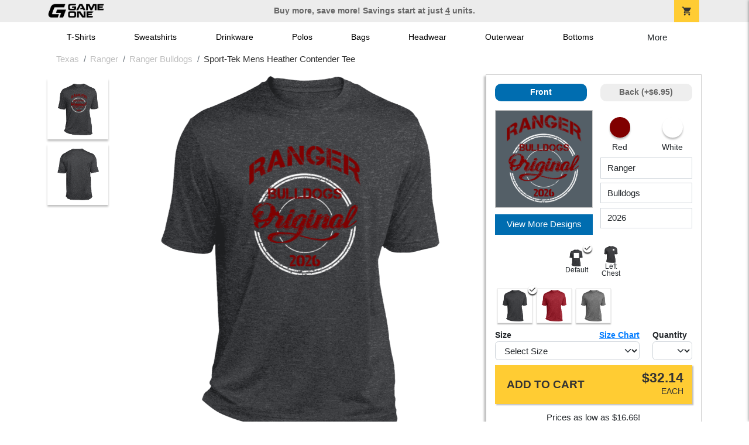

--- FILE ---
content_type: text/html; charset=utf-8
request_url: https://shop.game-one.com/texas/ranger/ranger-bulldogs/product-633?color_id=7872&top=Ranger&bottom=Bulldogs&design_id=76219
body_size: 11203
content:
<!DOCTYPE html>
<html prefix="og: http://ogp.me/ns#">

    
<head xmlns="http://www.w3.org/1999/xhtml">
	<meta charset="utf-8">
	<meta http-equiv="X-UA-Compatible" content="IE=edge">
	<meta name="viewport" content="width=device-width, initial-scale=1, maximum-scale=1, user-scalable=no" />
	<meta name="description" content="The Official Store for Game One!" />
	<meta property="og:title" content="Ranger Bulldogs Sport-Tek Mens Heather Contender Tee - Game One" />
    <meta property="og:type" content="website" />
    
	    <meta property="og:url" content="https://shop.game-one.com/texas/ranger/ranger-bulldogs/product-633" /> 
    <meta property="og:description" />
    
        <meta property="og:image" content="https://content.bespokelabs.co/DynamicImageHandler.ashx?pid=633&cid=7872&ndz=1&tt=Ranger&bt=Bulldogs&yt=2026&did=76219&cp1=800000&cp2=FFFFFF" />
        <meta property="og:image:width" content="385" />
        <meta property="og:image:height" content="385" />
    
         <meta name="msvalidate.01" content="E88417EF3813845F4913ECDD1A80DD8F" /> 
    <title>Ranger Bulldogs Sport-Tek Mens Heather Contender Tee - Game One</title>
   
         <link href="//content.bespokelabs.co/images/theme/Shared/cssv2/prod/common/toppage-bs5.css?v=01202026-3" rel="stylesheet" />
			<link rel="canonical" href="https://shop.game-one.com/texas/ranger/ranger-bulldogs/product-633" />
  <!-- favicos -->
   
    <link rel="apple-touch-icon" sizes="180x180" href="//content.bespokelabs.co/images/theme/GameOne/favicos/apple-touch-icon.png">
<link rel="icon" type="image/png" sizes="32x32" href="//content.bespokelabs.co/images/theme/GameOne/favicos/favicon-32x32.png">
<link rel="icon" type="image/png" sizes="16x16" href="//content.bespokelabs.co/images/theme/GameOne/favicos/favicon-16x16.png">
<link rel="manifest" href="//content.bespokelabs.co/images/theme/GameOne/favicos/site.webmanifest">
<link rel="mask-icon" href="//content.bespokelabs.co/images/theme/GameOne/favicos/safari-pinned-tab.svg" color="#5bbad5">
<link rel="shortcut icon" href="//content.bespokelabs.co/images/theme/GameOne/favicos/favicon.ico">
<meta name="msapplication-TileColor" content="#ffffff">
<meta name="msapplication-config" content="//content.bespokelabs.co/images/theme/GameOne/favico//browserconfig.xml">
<meta name="theme-color" content="#ffffff">

    
    <script type="text/javascript">
        if (!Bespoke) var Bespoke = { }; 
        Bespoke.Designer = {}
        Bespoke.DesignerVariables = {
  "User": {
    "SessionId": "ayqa34oc250qj0hvjorgtqfv",
    "CategoryId": "622a65b7664542ab795804d4-622a6a5b8603ae4f44ae5876-622a6c098603ae4f44ae6bf7"
  },
  "Product": {
    "Name": "Sport-Tek Mens Heather Contender Tee",
    "ProductId": 633,
    "FeaturedId": null,
    "ColorId": 7872,
    "PrintColors": [
      {
        "Id": "697c807b485996ccc385b39a",
        "Name": "Red",
        "Hex": "#800000",
        "InStock": false,
        "Locked": false
      },
      {
        "Id": "61cc8e202c63a0f58fd58f34",
        "Name": "White",
        "Hex": "#FFFFFF",
        "InStock": false,
        "Locked": false
      },
      {
        "Id": "61cc8e202c63a0f58fd58f3e",
        "Name": "Pink",
        "Hex": "#FFC0CB",
        "InStock": false,
        "Locked": false
      },
      {
        "Id": "61cc8e212c63a0f58fd58f53",
        "Name": "Light Gray",
        "Hex": "#D0D3D4",
        "InStock": false,
        "Locked": false
      },
      {
        "Id": "696f23f88c8db32c215deb45",
        "Name": "Dark Pink",
        "Hex": "#ED71AB",
        "InStock": false,
        "Locked": false
      },
      {
        "Id": "61cc8e212c63a0f58fd58f55",
        "Name": "Tan",
        "Hex": "#C8AE86",
        "InStock": false,
        "Locked": false
      },
      {
        "Id": "61cc8e212c63a0f58fd58f4f",
        "Name": "Columbia Blue",
        "Hex": "#6699CC",
        "InStock": false,
        "Locked": false
      },
      {
        "Id": "61cc8e212c63a0f58fd58f58",
        "Name": "Yellow",
        "Hex": "#FBE122",
        "InStock": false,
        "Locked": false
      },
      {
        "Id": "61cc8e202c63a0f58fd58f38",
        "Name": "Athletic Gold",
        "Hex": "#FFB81C",
        "InStock": false,
        "Locked": false
      },
      {
        "Id": "61cc8e212c63a0f58fd58f48",
        "Name": "Orange",
        "Hex": "#FF8200",
        "InStock": false,
        "Locked": false
      },
      {
        "Id": "696f23f88c8db32c215deb49",
        "Name": "Safety Orange",
        "Hex": "#FE5000",
        "InStock": false,
        "Locked": false
      },
      {
        "Id": "61cc8e212c63a0f58fd58f56",
        "Name": "Teal",
        "Hex": "#05EBC9",
        "InStock": false,
        "Locked": false
      },
      {
        "Id": "61cc8e212c63a0f58fd58f57",
        "Name": "Turquoise",
        "Hex": "#09DDE8",
        "InStock": false,
        "Locked": false
      },
      {
        "Id": "696f23f88c8db32c215deb48",
        "Name": "Safety Green",
        "Hex": "#C6D219",
        "InStock": false,
        "Locked": false
      },
      {
        "Id": "61cc8e202c63a0f58fd58f42",
        "Name": "Dark Gray",
        "Hex": "#545F67",
        "InStock": false,
        "Locked": false
      },
      {
        "Id": "61cc8e202c63a0f58fd58f30",
        "Name": "Red",
        "Hex": "#A80A2A",
        "InStock": false,
        "Locked": false
      },
      {
        "Id": "61cc8e202c63a0f58fd58f40",
        "Name": "Purple",
        "Hex": "#5A2E77",
        "InStock": false,
        "Locked": false
      },
      {
        "Id": "696f23f88c8db32c215deb47",
        "Name": "Olive",
        "Hex": "#51534A",
        "InStock": false,
        "Locked": false
      },
      {
        "Id": "61cc8e202c63a0f58fd58f3a",
        "Name": "Royal",
        "Hex": "#003594",
        "InStock": false,
        "Locked": false
      },
      {
        "Id": "61cc8e212c63a0f58fd58f4d",
        "Name": "Burnt Orange",
        "Hex": "#723E26",
        "InStock": false,
        "Locked": false
      },
      {
        "Id": "61cc8e212c63a0f58fd58f4a",
        "Name": "Cardinal Red",
        "Hex": "#6C1E29",
        "InStock": false,
        "Locked": false
      },
      {
        "Id": "61cc8e212c63a0f58fd58f44",
        "Name": "Old Gold",
        "Hex": "#876100",
        "InStock": false,
        "Locked": false
      },
      {
        "Id": "61cc8e212c63a0f58fd58f4c",
        "Name": "Brown",
        "Hex": "#4E3629",
        "InStock": false,
        "Locked": false
      },
      {
        "Id": "61cc8e212c63a0f58fd58f51",
        "Name": "Kelly",
        "Hex": "#007A33",
        "InStock": false,
        "Locked": false
      },
      {
        "Id": "61cc8e212c63a0f58fd58f46",
        "Name": "Maroon",
        "Hex": "#3D1C23",
        "InStock": false,
        "Locked": false
      },
      {
        "Id": "61cc8e202c63a0f58fd58f3c",
        "Name": "Forest",
        "Hex": "#0D4C2E",
        "InStock": false,
        "Locked": false
      },
      {
        "Id": "61cc8e202c63a0f58fd58f32",
        "Name": "Navy",
        "Hex": "#091A30",
        "InStock": false,
        "Locked": false
      },
      {
        "Id": "61cc8e202c63a0f58fd58f36",
        "Name": "Black",
        "Hex": "#000000",
        "InStock": false,
        "Locked": false
      }
    ],
    "Sizes": [
      {
        "Sku": 37061,
        "Name": "Small",
        "Abbrev": "S",
        "Price": 32.14
      },
      {
        "Sku": 37062,
        "Name": "Medium",
        "Abbrev": "M",
        "Price": 32.14
      },
      {
        "Sku": 37063,
        "Name": "Large",
        "Abbrev": "L",
        "Price": 32.14
      },
      {
        "Sku": 37064,
        "Name": "X-Large",
        "Abbrev": "XL",
        "Price": 32.14
      },
      {
        "Sku": 37065,
        "Name": "2XL",
        "Abbrev": "2XL",
        "Price": 34.14
      },
      {
        "Sku": 37066,
        "Name": "3XL",
        "Abbrev": "3XL",
        "Price": 35.14
      },
      {
        "Sku": 37067,
        "Name": "4XL",
        "Abbrev": "4XL",
        "Price": 36.14
      }
    ],
    "Colors": [
      {
        "Id": "5784",
        "Name": "Scarlet Heather",
        "Hex": "#A80A2A",
        "Image": "//content.bespokelabs.co/images/colorselection/scarlet heather.jpg",
        "InStock": true,
        "Locked": false,
        "Images": [
          {
            "LocationId": 1,
            "Type": "dynamic",
            "Url": "{di}?width={w}&height={h}&did={did}&logo={logo}&pid=633&cid=5784&view=1&ndz=1"
          },
          {
            "LocationId": 2,
            "Type": "dynamic",
            "Url": "{di}?width={w}&height={h}&did={did}&logo={logo}&pid=633&cid=5784&view=2&ndz=1"
          }
        ]
      },
      {
        "Id": "5788",
        "Name": "Vintage Heather",
        "Hex": "#545F67",
        "Image": "//content.bespokelabs.co/images/colorselection/vintage heather.jpg",
        "InStock": true,
        "Locked": false,
        "Images": [
          {
            "LocationId": 1,
            "Type": "dynamic",
            "Url": "{di}?width={w}&height={h}&did={did}&logo={logo}&pid=633&cid=5788&view=1&ndz=1"
          },
          {
            "LocationId": 2,
            "Type": "dynamic",
            "Url": "{di}?width={w}&height={h}&did={did}&logo={logo}&pid=633&cid=5788&view=2&ndz=1"
          }
        ]
      },
      {
        "Id": "7872",
        "Name": "Graphite Heather",
        "Hex": "#545F67",
        "Image": "//content.bespokelabs.co/images/colorselection/graphiteheather.jpg",
        "InStock": true,
        "Locked": false,
        "Images": [
          {
            "LocationId": 1,
            "Type": "dynamic",
            "Url": "{di}?width={w}&height={h}&did={did}&logo={logo}&pid=633&cid=7872&view=1&ndz=1"
          },
          {
            "LocationId": 2,
            "Type": "dynamic",
            "Url": "{di}?width={w}&height={h}&did={did}&logo={logo}&pid=633&cid=7872&view=2&ndz=1"
          }
        ]
      }
    ],
    "PrintLocations": [
      {
        "Id": 1,
        "Name": "Front",
        "Image": "//content.bespokelabs.co/DynamicImageHandler.ashx?view=1&pid=633&cid={productColor}&did={designId}&tt={tt}&bt={bt}&highres=1&ndz=1&cp1={designColor1}&cp2={designColor2}&yt={year}&pset={preset}&tn={name}&tm={number}",
        "DesignColor1": {
          "Id": "697c807b485996ccc385b39a",
          "Name": "Red",
          "Hex": "#800000",
          "InStock": false,
          "Locked": false
        },
        "DesignColor2": {
          "Id": "61cc8e202c63a0f58fd58f34",
          "Name": "White",
          "Hex": "#FFFFFF",
          "InStock": false,
          "Locked": false
        },
        "Presets": [
          {
            "Id": 4,
            "Name": "Default"
          },
          {
            "Id": 1,
            "Name": "Left Chest"
          }
        ]
      },
      {
        "Id": 2,
        "Name": "Back",
        "Image": "//content.bespokelabs.co/DynamicImageHandler.ashx?view=2&pid=633&cid={productColor}&did={designId}&tt={tt}&bt={bt}&highres=1&ndz=1&cp1={designColor1}&cp2={designColor2}&yt={year}&pset={preset}&tn={name}&tm={number}",
        "DesignColor1": {
          "Id": "697c807b485996ccc385b39a",
          "Name": "Red",
          "Hex": "#800000",
          "InStock": false,
          "Locked": false
        },
        "DesignColor2": {
          "Id": "61cc8e202c63a0f58fd58f34",
          "Name": "White",
          "Hex": "#FFFFFF",
          "InStock": false,
          "Locked": false
        },
        "Presets": [
          {
            "Id": 9,
            "Name": "Default"
          },
          {
            "Id": 25,
            "Name": "Yoke"
          }
        ]
      }
    ],
    "Filters": [
      "category/t-shirts",
      "brand/sport-tek",
      "style/performance",
      "sleeve-length/short-sleeve",
      "material/polyester",
      "gender-age/men",
      "location/front",
      "location/back"
    ],
    "QuantityDiscounts": [
      {
        "Low": 1,
        "High": 3,
        "Discount": 0.0,
        "PricePer": 32.14
      },
      {
        "Low": 4,
        "High": 9,
        "Discount": 0.2676,
        "PricePer": 24.66
      },
      {
        "Low": 10,
        "High": 23,
        "Discount": 0.3187,
        "PricePer": 23.23
      },
      {
        "Low": 24,
        "High": 47,
        "Discount": 0.4005,
        "PricePer": 20.95
      },
      {
        "Low": 48,
        "High": 71,
        "Discount": 0.5027,
        "PricePer": 18.09
      },
      {
        "Low": 72,
        "High": 143,
        "Discount": 0.5282,
        "PricePer": 17.38
      },
      {
        "Low": 144,
        "High": 2147483647,
        "Discount": 0.5538,
        "PricePer": 16.66
      }
    ],
    "Pricing": {
      "Base": 32.14,
      "Addon": 6.95
    },
    "SizeChart": "//content.bespokelabs.co/images/sizecharts/trimmed/ST360.png"
  },
  "Design": {
    "Id": 76219,
    "Name": null,
    "Logo": null,
    "Colors": 2,
    "Filters": [
      "location/front",
      "decoration/digital"
    ],
    "TextElements": [
      {
        "Description": "Top Text",
        "Field": "Top",
        "MaxCharacters": 0,
        "Editable": true
      },
      {
        "Description": "Bottom Text",
        "Field": "Bottom",
        "MaxCharacters": 0,
        "Editable": true
      },
      {
        "Description": "Year Combo",
        "Field": "Year4digit",
        "MaxCharacters": 0,
        "Editable": true
      }
    ]
  },
  "BackDesign": {
    "Id": 0,
    "Name": null,
    "Logo": null,
    "Colors": 0,
    "Filters": [],
    "TextElements": []
  },
  "ShopId": null,
  "Text": [
    {
      "Key": "Top",
      "Value": "Ranger"
    },
    {
      "Key": "Bottom",
      "Value": "Bulldogs"
    },
    {
      "Key": "Abbr",
      "Value": " "
    }
  ],
  "Collections": {
    "front": [
      {
        "label": "Best Selling",
        "url": "/api/designs?Categories=622a65b7664542ab795804d4,622a6a5b8603ae4f44ae5876,622a6c098603ae4f44ae6bf7&Filters=location/front",
        "active": false
      },
      {
        "label": "Templates",
        "url": "/api/designs?Categories=622a65b7664542ab795804d4,622a6a5b8603ae4f44ae5876,622a6c098603ae4f44ae6bf7&Designs=designs/generic&Filters=location/front",
        "active": false
      },
      {
        "label": "Band",
        "url": "/api/designs?Categories=622a65b7664542ab795804d4,622a6a5b8603ae4f44ae5876,622a6c098603ae4f44ae6bf7&Designs=activity/band&Filters=location/front",
        "active": false
      },
      {
        "label": "Baseball",
        "url": "/api/designs?Categories=622a65b7664542ab795804d4,622a6a5b8603ae4f44ae5876,622a6c098603ae4f44ae6bf7&Designs=activity/baseball&Filters=location/front",
        "active": false
      },
      {
        "label": "Basketball",
        "url": "/api/designs?Categories=622a65b7664542ab795804d4,622a6a5b8603ae4f44ae5876,622a6c098603ae4f44ae6bf7&Designs=activity/basketball&Filters=location/front",
        "active": false
      },
      {
        "label": "Cheerleading",
        "url": "/api/designs?Categories=622a65b7664542ab795804d4,622a6a5b8603ae4f44ae5876,622a6c098603ae4f44ae6bf7&Designs=activity/cheerleading&Filters=location/front",
        "active": false
      },
      {
        "label": "Cross Country",
        "url": "/api/designs?Categories=622a65b7664542ab795804d4,622a6a5b8603ae4f44ae5876,622a6c098603ae4f44ae6bf7&Designs=activity/cross-country&Filters=location/front",
        "active": false
      },
      {
        "label": "Football",
        "url": "/api/designs?Categories=622a65b7664542ab795804d4,622a6a5b8603ae4f44ae5876,622a6c098603ae4f44ae6bf7&Designs=activity/football&Filters=location/front",
        "active": false
      },
      {
        "label": "Golf",
        "url": "/api/designs?Categories=622a65b7664542ab795804d4,622a6a5b8603ae4f44ae5876,622a6c098603ae4f44ae6bf7&Designs=activity/golf&Filters=location/front",
        "active": false
      },
      {
        "label": "Lacrosse",
        "url": "/api/designs?Categories=622a65b7664542ab795804d4,622a6a5b8603ae4f44ae5876,622a6c098603ae4f44ae6bf7&Designs=activity/lacrosse&Filters=location/front",
        "active": false
      },
      {
        "label": "Soccer",
        "url": "/api/designs?Categories=622a65b7664542ab795804d4,622a6a5b8603ae4f44ae5876,622a6c098603ae4f44ae6bf7&Designs=activity/soccer&Filters=location/front",
        "active": false
      },
      {
        "label": "Softball",
        "url": "/api/designs?Categories=622a65b7664542ab795804d4,622a6a5b8603ae4f44ae5876,622a6c098603ae4f44ae6bf7&Designs=activity/softball&Filters=location/front",
        "active": false
      },
      {
        "label": "Swimming",
        "url": "/api/designs?Categories=622a65b7664542ab795804d4,622a6a5b8603ae4f44ae5876,622a6c098603ae4f44ae6bf7&Designs=activity/swimming&Filters=location/front",
        "active": false
      },
      {
        "label": "Tennis",
        "url": "/api/designs?Categories=622a65b7664542ab795804d4,622a6a5b8603ae4f44ae5876,622a6c098603ae4f44ae6bf7&Designs=activity/tennis&Filters=location/front",
        "active": false
      },
      {
        "label": "Track & Field",
        "url": "/api/designs?Categories=622a65b7664542ab795804d4,622a6a5b8603ae4f44ae5876,622a6c098603ae4f44ae6bf7&Designs=activity/track--field&Filters=location/front",
        "active": false
      },
      {
        "label": "Volleyball",
        "url": "/api/designs?Categories=622a65b7664542ab795804d4,622a6a5b8603ae4f44ae5876,622a6c098603ae4f44ae6bf7&Designs=activity/volleyball&Filters=location/front",
        "active": false
      },
      {
        "label": "Wrestling",
        "url": "/api/designs?Categories=622a65b7664542ab795804d4,622a6a5b8603ae4f44ae5876,622a6c098603ae4f44ae6bf7&Designs=activity/wrestling&Filters=location/front",
        "active": false
      }
    ],
    "back": [
      {
        "label": "",
        "url": "/api/designs?Categories=622a65b7664542ab795804d4,622a6a5b8603ae4f44ae5876,622a6c098603ae4f44ae6bf7&Filters=location/back",
        "active": false
      }
    ]
  },
  "Configuration": {
    "FrontDesign": true,
    "BackDesign": true,
    "ProductColor": true,
    "SizeAndQuantity": true,
    "Size": true,
    "AllowUploads": false,
    "CategoryType": "none",
    "DesignGallery": true,
    "DisplayBulk": true
  }
}
    </script>
    <script async src="https://www.googleoptimize.com/optimize.js?id=GTM-N59QVM8"></script>



        <style type="text/css">
            .btn-secondaction, .btn-secondaction:hover, .search-btn, .search-btn:hover, .btn-search, .btn-search:hover,
            :not(.btn-check)+.btn:hover, #thank-you :not(.btn-check)+.spirit-button:hover, .btn:first-child:hover, #thank-you .spirit-button:first-child:hover 
            { 
                background-color: #006DB0;
                color: white;
            }
            .btn-secondaction-outline, .btn-secondaction-outline:hover { 
                border-color: #006DB0;
                color: #006DB0;
            }
            a.secondary-link, .footer.dark-bg a.secondary-link { 
                color: #006DB0; 
            }
            .widget-header 
            {
                border-color: #006DB0;
            }
            #btdzn .btdzn-design-picker ul li.active { 
                outline: 2px solid #006DB0 !important;
            }
        </style>
    <!-- Global Site Tag (gtag.js) - Google Analytics -->
<script async src="https://www.googletagmanager.com/gtag/js?id=G-XHT7LQSNQK"></script>
<script>
    var gtagOptsObj = {
          cookie_flags: 'max-age=7200;secure;samesite=none;'
    };  // deache 5-16-2019 2331
  window.dataLayer = window.dataLayer || [];
  function gtag(){dataLayer.push(arguments);}
  gtag('js', new Date());

  gtag('config', 'G-XHT7LQSNQK', gtagOptsObj);
</script>
         <link href="https://fonts.googleapis.com/css2??family=Open+Sans:ital,wght@0,400;1,400;1,800&amp;family=Saira+Condensed:wght@900&amp;family=Material+Icons&display=swap" rel="stylesheet">
               <script src="//content.bespokelabs.co/images/theme/Shared/js/prod/bs-index-prod.js?v=01072026" type="module"></script>  
</head>


<body class="GameOne RenderProduct">
    
	<div class="top-row">
	    <div class="container">
			<div class="row mx-0 justify-content-between align-items-center text-center">
        <div class="col text-left">
            <a href="/">
                        <img class="top-row-logo" src='//content.bespokelabs.co/images/theme/GameOne/images/gameone-logo-2025.png' />
            </a>
        </div>
		 <div class="col text-center d-md-block d-none fw-bold">
          Buy more, save more! Savings start at just <u>4</u> units.
        </div>
				<div class="col text-right">
          <a href="javascript:slideoverToggle('cart', 'Loading your cart')" class="topbar-cart">
            <i class="material-icons">shopping_cart</i>
             <div class="cart-item-count d-none" id="cart-item-count">
                <div>
                </div>
            </div>
          </a>
          <a href="#" id="mobile-navbar-toggler" type="button" data-bs-toggle="collapse" data-bs-target="#navbarSupportedContent" aria-controls="navbarSupportedContent" aria-expanded="false" aria-label="Toggle navigation" class="topbar-hamburger d-md-none navbar-toggler">
            <i class="material-icons">menu</i>
          </a>
				</div>
				
		</div>
		</div>
	</div>
	
    
	<div id="body-content">
	         <slideover so-name="cart" load-url="/cart" v-bind:right="true" v-bind:left="false" ></slideover>
	         <password-modal 
                v-bind:show="false" 
                header-text="This Shop Requires A Password" 
                inner-text="Enter Shop Code" 
                submit-text="Submit"
	         ></password-modal>
<privacy-modal></privacy-modal>

	    <div class="container" id="navbarSupportedContent">
<nav class="navbar navbar-expand-md link-bar" id="layout-nav">

    <div class="container justify-content-center">
        <div class="collapse navbar-collapse">
            <div class="desktop-nav-wrapper">
                <ul class="navbar-nav big-nav" id="layout-main-nav">
                  
                    <li class="d-sm-none navbar-search white">
                        <autocomplete></autocomplete>
                    </li>
                                    <li class="nav-item main-nav-link">
                        <a href="/texas/ranger/ranger-bulldogs/t-shirts">T-Shirts</a>
                    </li>
                    <li class="nav-item main-nav-link">
                        <a href="/texas/ranger/ranger-bulldogs/sweatshirts">Sweatshirts</a>
                    </li>
                    <li class="nav-item main-nav-link">
                        <a href="/texas/ranger/ranger-bulldogs/drinkware">Drinkware</a>
                    </li>
                    <li class="nav-item main-nav-link">
                        <a href="/texas/ranger/ranger-bulldogs/polos">Polos</a>
                    </li>
                    <li class="nav-item main-nav-link">
                        <a href="/texas/ranger/ranger-bulldogs/bags">Bags</a>
                    </li>
                    <li class="nav-item main-nav-link">
                        <a href="/texas/ranger/ranger-bulldogs/hats">Headwear</a>
                    </li>
                    <li class="nav-item main-nav-link">
                        <a href="/texas/ranger/ranger-bulldogs/outerwear">Outerwear</a>
                    </li>
                    <li class="nav-item main-nav-link">
                        <a href="/texas/ranger/ranger-bulldogs/bottoms">Bottoms</a>
                    </li>
                    <li class="nav-item main-nav-link">
                        <a href="/texas/ranger/ranger-bulldogs/button-downs">Button Downs</a>
                    </li>
                    <li class="nav-item main-nav-link">
                        <a href="/texas/ranger/ranger-bulldogs/home-office">Home & Office</a>
                    </li>
                    <li class="nav-item white spacer d-md-none"></li>

                    <li class="d-none nav-item">
                        <a href="/cart" class="nav-link btn action-btn">
                            <i class="material-icons">shopping_cart</i>
                            Your Cart
                            ($0.00)
                        </a>
                    </li>
                    <li class="nav-item dark d-md-none">
                        <a class="nav-link" href="/track-order">Track Order</a>
                    </li>
                    <li class="nav-item dark  d-md-none">
                        <a class="nav-link" href="/shipping">Shipping</a>
                    </li>
                    <li class="nav-item dark  d-md-none">
                        <a class="nav-link" href="/faq">FAQs</a>
                    </li>
                    <li class="nav-item dark  d-md-none">
                        <a class="nav-link" href="/contact">Contact Us</a>
                    </li>
                </ul>
                <div id="layout-nav-more" v-on:click="" class="d-none big-nav-more dropdown">
                    More
                    <div id="layout-more-dropdown-menu" class="dropdown-menu" aria-labelledby="dropdownMenuButton">
                    </div>
                </div>
            </div>
        </div>
    </div>
</nav>
</div>

	<div class="body-container  ">
	
                <div class="widget-container body-widget-container">
                    
<!-- WIDGET ROW -->
<div class='row'>
    <div class="col">
         <ol class="breadcrumb store-breadcrumbs" vocab="https://schema.org/" typeof="BreadcrumbList">

            <li class="breadcrumb-item" property="itemListElement" typeof="ListItem">
                        <a href="/texas" property="item" typeof="WebPage">
                           <span property="name">Texas</span>
                    </a>
                            <meta property="position"  content="1" >
             
            </li>
            <li class="breadcrumb-item" property="itemListElement" typeof="ListItem">
                        <a href="/texas/ranger" property="item" typeof="WebPage">
                           <span property="name">Ranger</span>
                    </a>
                            <meta property="position"  content="2" >
             
            </li>
            <li class="breadcrumb-item" property="itemListElement" typeof="ListItem">
                        <a href="/texas/ranger/ranger-bulldogs" property="item" typeof="WebPage">
                           <span property="name">Ranger Bulldogs</span>
                    </a>
                            <meta property="position"  content="3" >
             
            </li>
            <li class="breadcrumb-item" property="itemListElement" typeof="ListItem">
                        <a href="/texas/ranger/ranger-bulldogs/product-633" property="item" typeof="WebPage" style="pointer-events: none">
                           <span property="name">Sport-Tek Mens Heather Contender Tee</span>
                        </a>
                            <meta property="position"  content="4" >
             
            </li>
        </ol>
    </div>
</div>



                </div>
            

<div class="row align-items-center">
        <div class="col-12 designer-mobile-breadcrumb">
        <a href="https://shop.game-one.com/texas/ranger/ranger-bulldogs" class="back-link">
            <i class="material-icons">arrow_back</i>
         Ranger Bulldogs
         </a>
    </div>
</div>
<designer v-bind:design-gallery="true" text-in-thumbnails="true" design-picker-enabled="true" design-picker-upload="true">
    
      <div class="row">
    <div class="col-12"> <div class="row desktop-dzn-row d-none d-md-flex" style="margin-top: 1rem;">
    <div class="col-12 col-md-6 col-xl-8">
      <div class="desktop-main-image loading row">
        <div class="desktop-gallery col-2 d-none d-md-block text-center"></div>
        <div id="dzn-vue-desktop-image" class="col" style="position: relative;">     
          <img src="//content.bespokelabs.co/DynamicImageHandler.ashx?pid=633&amp;cid=7872&amp;ndz=1&amp;tt=Ranger&amp;bt=Bulldogs&amp;yt=2026&amp;did=76219&amp;cp1=800000&amp;cp2=FFFFFF" class="w-100" />
          <!--v-if--><!--v-if--></div>


      </div>
    </div>
    <div class="col-12 col-md-6 col-xl-4" id="dzn-vue-desktop-rightpanel" style="padding-left: 0px;"><!--v-if--><div class="desktop-designer-panel dpm-overlaid dpm-nopanel">
        <div class="designer-placeholder-loading">
          <div>Loading... <i class="material-icons">hourglass_top</i></div>
        </div>
    </div>
    </div>
  </div>
  <div class="d-block d-md-none">
  <img src="//content.bespokelabs.co/DynamicImageHandler.ashx?pid=633&amp;cid=7872&amp;ndz=1&amp;tt=Ranger&amp;bt=Bulldogs&amp;yt=2026&amp;did=76219&amp;cp1=800000&amp;cp2=FFFFFF" class="w-100" style="position: relative; top: -1rem;" />
  <div class="row">
    <div class="col-12">
      <div class="designer-placeholder-loading mobile">
        <div>Loading... <i class="material-icons">hourglass_top</i></div>
      </div>
    </div>
  </div>
</div>
  </div>
</div>

</designer>

<div id="product-details-wrapper">
<div class="row align-items-center" id="product-details-header">
    <div class="col-12 product-title">
            <div class="">Ranger Bulldogs</div>
       <h1>Sport-Tek Mens Heather Contender Tee - ST360</h1>
    </div>
</div>
<div  id="product-details-body">
    <div class="row" id="product-description">
        <div class="col-12 col-md-8 product-description-collapser closed">
            <div class="collapsible-clicker">Product Details<i class="material-icons">keyboard_arrow_right</i></div>
            <p>This lightweight performance tee delivers breathable comfort with a modern heathered finish. Its snag-resistant fabric and moisture-wicking power make it a go-to for workouts, events, or everyday wear.</p>
            <ul>
                    <li>3.8-ounce, 100% polyester jersey for lightweight performance</li>
                                    <li>Moisture-wicking fabric keeps you cool and dry</li>
                                    <li>Snag-resistant finish maintains a clean, polished look</li>
                                    <li>Set-in sleeves for a comfortable, athletic fit</li>
                                    <li>Removable tag for added comfort</li>
            </ul>
            <br/><br/><b>Production</b>
            <ul>
                <li>1-3 Business days for 11 or fewer units</li>
                <li>Up to 5 business days for 12 or more units</li>
                <li>Shipping is in addition to production time</li>
            </ul>
            
        </div>
         <div class="col-12 col-md-4 product-description-collapser open" id="bulk-savings-anchor">
            <div class="collapsible-clicker">Bulk Savings<i class="material-icons">keyboard_arrow_right</i></div>
            <p>Get automatic bulk saving discounts based on the total number of items in your cart - no matter the mix of products or designs</p>
            <table id="bulk-savings-details" class="table table-striped text-center border" style="margin-bottom: 0.25rem">
                <thead><tr><th>Quantity</th><th>Unit Price*</th></tr></thead>
                <tbody>
                        <tr>
                            <td>
                                1  - 3
                            </td>
                            <td>
                                $32.14
                            </td>
                        </tr>
                        <tr>
                            <td>
                                4  - 9
                            </td>
                            <td>
                                $24.66
                            </td>
                        </tr>
                        <tr>
                            <td>
                                10  - 23
                            </td>
                            <td>
                                $23.23
                            </td>
                        </tr>
                        <tr>
                            <td>
                                24  - 47
                            </td>
                            <td>
                                $20.95
                            </td>
                        </tr>
                        <tr>
                            <td>
                                48  - 71
                            </td>
                            <td>
                                $18.09
                            </td>
                        </tr>
                        <tr>
                            <td>
                                72  - 143
                            </td>
                            <td>
                                $17.38
                            </td>
                        </tr>
                        <tr>
                            <td>
                                144 +
                            </td>
                            <td>
                                $16.66
                            </td>
                        </tr>

                </tbody>
            </table>
            <sub>*Unit price includes one print location; add $6.95 for a second print location</sub>
        </div>

    </div>
    <div id="product-size-chart" style="display: none">
<img src="//content.bespokelabs.co/images/sizecharts/trimmed/ST360.png" class="img-fluid">
    </div>
</div>
</div>
<history-slider></history-slider>
<h5>Related Products</h5>
                <div class="widget-container footer-widget-container">
                    
<!-- WIDGET ROW -->
<div class='row'>
<div class="vue-product-slider-row w-100">
    <product-slider>
        <div class="vue-product-slider-row w-100 pre-load">
            <div class="product-slider w-100">
                <div class="arrow-btn left d-none d-lg-block"><i class="material-icons">chevron_left</i></div>
                <div class="arrow-btn right d-none d-lg-block"><i class="material-icons">chevron_right</i></div>
                <div class="col slides">
                    <div class="slide-me">
                        <a href="/texas/ranger/ranger-bulldogs/product-1049?color_id=9970&amp;top=Ranger&amp;bottom=Bulldogs&amp;design_id=90421&amp;fc1=D0D3D4&amp;fc2=000000&amp;bc1=D0D3D4&amp;bc2=000000" class="product-slide pre-load v2 initial-slide">
                            <div class="product-image-container">
                                <div class="product-image" style="background-image: url('//content.bespokelabs.co/DynamicImageHandler.ashx?pid=1049&amp;cid=9970&amp;ndz=1&amp;tt=Ranger&amp;bt=Bulldogs&amp;yt=2026&amp;did=90421&amp;cp1=D0D3D4&amp;cp2=000000');"></div>
                            </div>
                            <div class="text">
                                <div class="price-box">
                                    <div class="price markdown">$17.95</div>
                                    <div class="markdown-price">$20.64</div>
                                </div>
                                <div class="name">Gildan Cotton Tee</div>
                            </div>
                        </a>
                        <a href="/texas/ranger/ranger-bulldogs/product-541?color_id=4764&amp;top=Ranger&amp;bottom=Bulldogs&amp;design_id=80211&amp;fc1=D0D3D4&amp;fc2=000000&amp;bc1=D0D3D4&amp;bc2=000000" class="product-slide pre-load v2 initial-slide">
                            <div class="product-image-container">
                                <div class="product-image" style="background-image: url('//content.bespokelabs.co/DynamicImageHandler.ashx?pid=541&amp;cid=4764&amp;ndz=1&amp;tt=Ranger&amp;bt=Bulldogs&amp;yt=2026&amp;did=80211&amp;cp1=D0D3D4&amp;cp2=000000');"></div>
                            </div>
                            <div class="text">
                                <div class="price-box">
                                    <div class="price markdown">$33.95</div>
                                    <div class="markdown-price">$39.04</div>
                                </div>
                                <div class="name">Gildan Adult Hoodie</div>
                            </div>
                        </a>
                        <a href="/texas/ranger/ranger-bulldogs/product-564?color_id=5011&amp;top=Ranger&amp;bottom=Bulldogs&amp;design_id=20283&amp;fc1=800000&amp;fc2=545F67&amp;bc1=800000&amp;bc2=545F67" class="product-slide pre-load v2 initial-slide">
                            <div class="product-image-container">
                                <div class="product-image" style="background-image: url('//content.bespokelabs.co/DynamicImageHandler.ashx?pid=564&amp;cid=5011&amp;ndz=1&amp;tt=Ranger&amp;bt=Bulldogs&amp;yt=2026&amp;did=20283&amp;cp1=800000&amp;cp2=545F67');"></div>
                            </div>
                            <div class="text">
                                <div class="price-box">
                                    <div class="price markdown">$29.95</div>
                                    <div class="markdown-price">$34.44</div>
                                </div>
                                <div class="name">Gildan Adult Crewneck Sweatshirt</div>
                            </div>
                        </a>
                        <a href="/texas/ranger/ranger-bulldogs/product-59?color_id=331&amp;top=Ranger&amp;bottom=Bulldogs&amp;design_id=80630&amp;fc1=D0D3D4&amp;fc2=000000&amp;bc1=D0D3D4&amp;bc2=000000" class="product-slide pre-load v2 initial-slide">
                            <div class="product-image-container">
                                <div class="product-image" style="background-image: url('//content.bespokelabs.co/DynamicImageHandler.ashx?pid=59&amp;cid=331&amp;ndz=1&amp;tt=Ranger&amp;bt=Bulldogs&amp;yt=2026&amp;did=80630&amp;cp1=D0D3D4&amp;cp2=000000');"></div>
                            </div>
                            <div class="text">
                                <div class="price-box">
                                    <div class="price markdown">$33.95</div>
                                    <div class="markdown-price">$39.04</div>
                                </div>
                                <div class="name">Gildan Kids Hoodie</div>
                            </div>
                        </a>
                        <a href="/texas/ranger/ranger-bulldogs/product-1050?color_id=9993&amp;top=Ranger&amp;bottom=Bulldogs&amp;design_id=76195&amp;fc1=D0D3D4&amp;fc2=000000&amp;bc1=D0D3D4&amp;bc2=000000" class="product-slide pre-load v2 initial-slide">
                            <div class="product-image-container">
                                <div class="product-image" style="background-image: url('//content.bespokelabs.co/DynamicImageHandler.ashx?pid=1050&amp;cid=9993&amp;ndz=1&amp;tt=Ranger&amp;bt=Bulldogs&amp;yt=2026&amp;did=76195&amp;cp1=D0D3D4&amp;cp2=000000');"></div>
                            </div>
                            <div class="text">
                                <div class="price-box">
                                    <div class="price markdown">$17.95</div>
                                    <div class="markdown-price">$20.64</div>
                                </div>
                                <div class="name">Gildan Kids Cotton Tee</div>
                            </div>
                        </a>
                        <a href="/texas/ranger/ranger-bulldogs/product-1062?color_id=10160&amp;top=Ranger&amp;bottom=Bulldogs&amp;design_id=94922&amp;fc1=000000&amp;fc2=800000&amp;bc1=000000&amp;bc2=800000" class="product-slide pre-load v2 initial-slide">
                            <div class="product-image-container">
                                <div class="product-image" style="background-image: url('//content.bespokelabs.co/DynamicImageHandler.ashx?pid=1062&amp;cid=10160&amp;ndz=1&amp;tt=Ranger&amp;bt=Bulldogs&amp;yt=2026&amp;did=94922&amp;cp1=000000&amp;cp2=800000');"></div>
                            </div>
                            <div class="text">
                                <div class="price-box">
                                    <div class="price markdown">$24.95</div>
                                    <div class="markdown-price">$28.69</div>
                                </div>
                                <div class="name">Gildan Adult Long Sleeve Tee</div>
                            </div>
                        </a>
                        <a href="/texas/ranger/ranger-bulldogs/product-1545?color_id=16214&amp;top=Ranger&amp;bottom=Bulldogs&amp;design_id=59&amp;fc1=D0D3D4&amp;fc2=000000&amp;bc1=D0D3D4&amp;bc2=000000" class="product-slide pre-load v2 initial-slide">
                            <div class="product-image-container">
                                <div class="product-image" style="background-image: url('//content.bespokelabs.co/DynamicImageHandler.ashx?pid=1545&amp;cid=16214&amp;ndz=1&amp;tt=Ranger&amp;bt=Bulldogs&amp;yt=2026&amp;did=59&amp;cp1=D0D3D4&amp;cp2=000000');"></div>
                            </div>
                            <div class="text">
                                <div class="price-box">
                                    <div class="price markdown">$35.95</div>
                                    <div class="markdown-price">$41.34</div>
                                </div>
                                <div class="name">Lane Seven Unisex Premium Hoodie</div>
                            </div>
                        </a>
                        <a href="/texas/ranger/ranger-bulldogs/product-1375?color_id=14176&amp;top=Ranger&amp;bottom=Bulldogs&amp;design_id=1&amp;fc1=D0D3D4&amp;fc2=000000&amp;bc1=D0D3D4&amp;bc2=000000" class="product-slide pre-load v2 initial-slide">
                            <div class="product-image-container">
                                <div class="product-image" style="background-image: url('//content.bespokelabs.co/DynamicImageHandler.ashx?pid=1375&amp;cid=14176&amp;ndz=1&amp;tt=Ranger&amp;bt=Bulldogs&amp;yt=2026&amp;did=1&amp;cp1=D0D3D4&amp;cp2=000000');"></div>
                            </div>
                            <div class="text">
                                <div class="price-box">
                                    <div class="price markdown">$41.95</div>
                                    <div class="markdown-price">$48.24</div>
                                </div>
                                <div class="name">Gildan Adult Full Zip Hoodie</div>
                            </div>
                        </a>
                        <a href="/texas/ranger/ranger-bulldogs/product-952?color_id=18132&amp;top=Ranger&amp;bottom=Bulldogs&amp;design_id=79751&amp;fc1=FFFFFF&amp;fc2=808285&amp;bc1=FFFFFF&amp;bc2=808285" class="product-slide pre-load v2 initial-slide">
                            <div class="product-image-container">
                                <div class="product-image" style="background-image: url('//content.bespokelabs.co/DynamicImageHandler.ashx?pid=952&amp;cid=18132&amp;ndz=1&amp;tt=Ranger&amp;bt=Bulldogs&amp;yt=2026&amp;did=79751&amp;cp1=FFFFFF&amp;cp2=808285');"></div>
                            </div>
                            <div class="text">
                                <div class="price-box">
                                    <div class="price markdown">$22.95</div>
                                    <div class="markdown-price">$26.39</div>
                                </div>
                                <div class="name">Bella+Canvas Adult Short Sleeve Tee</div>
                            </div>
                        </a>
                        <a href="/texas/ranger/ranger-bulldogs/product-737?color_id=7305&amp;top=Ranger&amp;bottom=Bulldogs&amp;design_id=80765&amp;fc1=D0D3D4&amp;fc2=000000&amp;bc1=D0D3D4&amp;bc2=000000" class="product-slide pre-load v2 initial-slide">
                            <div class="product-image-container">
                                <div class="product-image" style="background-image: url('//content.bespokelabs.co/DynamicImageHandler.ashx?pid=737&amp;cid=7305&amp;ndz=1&amp;tt=Ranger&amp;bt=Bulldogs&amp;yt=2026&amp;did=80765&amp;cp1=D0D3D4&amp;cp2=000000');"></div>
                            </div>
                            <div class="text">
                                <div class="price-box">
                                    <div class="price markdown">$32.95</div>
                                    <div class="markdown-price">$37.89</div>
                                </div>
                                <div class="name">Sport-Tek Mens Colorblock Long Sleeve Tee</div>
                            </div>
                        </a>
                    </div>
                </div>
            </div>
        </div>
        <product-slide mpid="1049-9970-250" src="//content.bespokelabs.co/DynamicImageHandler.ashx?pid=1049&amp;cid=9970&amp;ndz=1&amp;tt=Ranger&amp;bt=Bulldogs&amp;yt=2026&amp;did=250&amp;cp1=D0D3D4&amp;cp2=000000" href="/texas/ranger/ranger-bulldogs/product-1049?color_id=9970&amp;top=Ranger&amp;bottom=Bulldogs&amp;design_id=250&amp;fc1=D0D3D4&amp;fc2=000000&amp;bc1=D0D3D4&amp;bc2=000000" price="$17.95"
            markdown-price="$20.64" name="Gildan Cotton Tee"></product-slide>
        <product-slide mpid="541-4764-75998" src="//content.bespokelabs.co/DynamicImageHandler.ashx?pid=541&amp;cid=4764&amp;ndz=1&amp;tt=Ranger&amp;bt=Bulldogs&amp;yt=2026&amp;did=75998&amp;cp1=D0D3D4&amp;cp2=000000" href="/texas/ranger/ranger-bulldogs/product-541?color_id=4764&amp;top=Ranger&amp;bottom=Bulldogs&amp;design_id=75998&amp;fc1=D0D3D4&amp;fc2=000000&amp;bc1=D0D3D4&amp;bc2=000000" price="$33.95"
            markdown-price="$39.04" name="Gildan Adult Hoodie"></product-slide>
        <product-slide mpid="564-5010-79818" src="//content.bespokelabs.co/DynamicImageHandler.ashx?pid=564&amp;cid=5010&amp;ndz=1&amp;tt=Ranger&amp;bt=Bulldogs&amp;yt=2026&amp;did=79818&amp;cp1=D0D3D4&amp;cp2=000000" href="/texas/ranger/ranger-bulldogs/product-564?color_id=5010&amp;top=Ranger&amp;bottom=Bulldogs&amp;design_id=79818&amp;fc1=D0D3D4&amp;fc2=000000&amp;bc1=D0D3D4&amp;bc2=000000" price="$29.95"
            markdown-price="$34.44" name="Gildan Adult Crewneck Sweatshirt"></product-slide>
        <product-slide mpid="59-333-75994" src="//content.bespokelabs.co/DynamicImageHandler.ashx?pid=59&amp;cid=333&amp;ndz=1&amp;tt=Ranger&amp;bt=Bulldogs&amp;yt=2026&amp;did=75994&amp;cp1=FFFFFF&amp;cp2=808285" href="/texas/ranger/ranger-bulldogs/product-59?color_id=333&amp;top=Ranger&amp;bottom=Bulldogs&amp;design_id=75994&amp;fc1=FFFFFF&amp;fc2=808285&amp;bc1=FFFFFF&amp;bc2=808285" price="$33.95"
            markdown-price="$39.04" name="Gildan Kids Hoodie"></product-slide>
        <product-slide mpid="1050-9981-80967" src="//content.bespokelabs.co/DynamicImageHandler.ashx?pid=1050&amp;cid=9981&amp;ndz=1&amp;tt=Ranger&amp;bt=Bulldogs&amp;yt=2026&amp;did=80967&amp;cp1=D0D3D4&amp;cp2=000000" href="/texas/ranger/ranger-bulldogs/product-1050?color_id=9981&amp;top=Ranger&amp;bottom=Bulldogs&amp;design_id=80967&amp;fc1=D0D3D4&amp;fc2=000000&amp;bc1=D0D3D4&amp;bc2=000000" price="$17.95"
            markdown-price="$20.64" name="Gildan Kids Cotton Tee"></product-slide>
        <product-slide mpid="1062-10159-94921" src="//content.bespokelabs.co/DynamicImageHandler.ashx?pid=1062&amp;cid=10159&amp;ndz=1&amp;tt=Ranger&amp;bt=Bulldogs&amp;yt=2026&amp;did=94921&amp;cp1=D0D3D4&amp;cp2=000000" href="/texas/ranger/ranger-bulldogs/product-1062?color_id=10159&amp;top=Ranger&amp;bottom=Bulldogs&amp;design_id=94921&amp;fc1=D0D3D4&amp;fc2=000000&amp;bc1=D0D3D4&amp;bc2=000000" price="$24.95"
            markdown-price="$28.69" name="Gildan Adult Long Sleeve Tee"></product-slide>
        <product-slide mpid="1545-16218-75996" src="//content.bespokelabs.co/DynamicImageHandler.ashx?pid=1545&amp;cid=16218&amp;ndz=1&amp;tt=Ranger&amp;bt=Bulldogs&amp;yt=2026&amp;did=75996&amp;cp1=D0D3D4&amp;cp2=000000" href="/texas/ranger/ranger-bulldogs/product-1545?color_id=16218&amp;top=Ranger&amp;bottom=Bulldogs&amp;design_id=75996&amp;fc1=D0D3D4&amp;fc2=000000&amp;bc1=D0D3D4&amp;bc2=000000" price="$35.95"
            markdown-price="$41.34" name="Lane Seven Unisex Premium Hoodie"></product-slide>
        <product-slide mpid="1375-14176-90415" src="//content.bespokelabs.co/DynamicImageHandler.ashx?pid=1375&amp;cid=14176&amp;ndz=1&amp;tt=Ranger&amp;bt=Bulldogs&amp;yt=2026&amp;did=90415&amp;cp1=D0D3D4&amp;cp2=000000" href="/texas/ranger/ranger-bulldogs/product-1375?color_id=14176&amp;top=Ranger&amp;bottom=Bulldogs&amp;design_id=90415&amp;fc1=D0D3D4&amp;fc2=000000&amp;bc1=D0D3D4&amp;bc2=000000" price="$41.95"
            markdown-price="$48.24" name="Gildan Adult Full Zip Hoodie"></product-slide>
        <product-slide mpid="952-10720-76241" src="//content.bespokelabs.co/DynamicImageHandler.ashx?pid=952&amp;cid=10720&amp;ndz=1&amp;tt=Ranger&amp;bt=Bulldogs&amp;yt=2026&amp;did=76241&amp;cp1=D0D3D4&amp;cp2=000000" href="/texas/ranger/ranger-bulldogs/product-952?color_id=10720&amp;top=Ranger&amp;bottom=Bulldogs&amp;design_id=76241&amp;fc1=D0D3D4&amp;fc2=000000&amp;bc1=D0D3D4&amp;bc2=000000" price="$22.95"
            markdown-price="$26.39" name="Bella+Canvas Adult Short Sleeve Tee"></product-slide>
        <product-slide mpid="737-7305-76640" src="//content.bespokelabs.co/DynamicImageHandler.ashx?pid=737&amp;cid=7305&amp;ndz=1&amp;tt=Ranger&amp;bt=Bulldogs&amp;yt=2026&amp;did=76640&amp;cp1=D0D3D4&amp;cp2=000000" href="/texas/ranger/ranger-bulldogs/product-737?color_id=7305&amp;top=Ranger&amp;bottom=Bulldogs&amp;design_id=76640&amp;fc1=D0D3D4&amp;fc2=000000&amp;bc1=D0D3D4&amp;bc2=000000" price="$32.95"
            markdown-price="$37.89" name="Sport-Tek Mens Colorblock Long Sleeve Tee"></product-slide>
    </product-slider>
</div></div>



                </div>
	</div>
	</div>
	<footer>
	    <div class="email-footer medium-dark-bg">
	        <div class="container">
	            <div class="row justify-content-center">
	        	<div class="col-12 col-md-6 col-lg-4">
						<div class="footer-header">Sign up for the latest news</div>
						Stay updated on sales, new items, and more!
						
				</div>
				<div class="col-12 col-md-6 col-lg-4">
						<form class="form-inline mt-1" action="/subscribe" method="post" id="newsletter-form" >
						    <div class="input-group">
    							<label class="sr-only" for="email-newsletter-input">Email</label>
    							<input type="text" class="form-control" name="email-newsletter-input" id="email-newsletter-input" placeholder="E-mail Address"
    							/>
    							<button type="submit" class="btn btn-secondaction ">Submit</button>
							</div>
						</form>
						<div id="newsletter-success" class="d-none alert alert-success">
						    You're signed up! Check your email for a message from us!
						</div>
					</div>
					</div>
				</div>
	    </div>
		<div class="footer dark-bg">
			<div class="container">
				<div class="row">
					<div class="col-12  col-md-3 footer-collapse closed">
						<div class="footer-header collapsible-clicker">Contact Us
						    <i class="material-icons">keyboard_arrow_right</i>
						</div>
						<div class="footer-list">
						<div class=" bold" id="support-phone-number"></div>
						Mon - Fri <br /> 8am - 6pm ET<br />
						<div class="my-2">
							<a class="secondary-link" id="support-email" href="mailto:fansupport@game-one.com">fansupport@game-one.com</a><br />
							<a class="secondary-link" href="/contact">Online Contact Form</a>

						</div>
						</div>
					</div>
					<div class="col-12 col-md-3 footer-collapse closed">
						<div class="footer-header collapsible-clicker">Help <i class="material-icons">keyboard_arrow_right</i></div>
						<ul class="footer-list">
							<li><a href="/track-order">Track Order</a></li>
							<li><a href="/shipping">Shipping</a></li>
							<li><a href="/faq">FAQs</a></li>
						</ul>
					</div>
					<div class="col-12 col-md-3 footer-collapse closed">
					    <div class="footer-header collapsible-clicker">Legal <i class="material-icons">keyboard_arrow_right</i></div>
					    <ul class="footer-list">
					        <li><a href="/privacy-policy">Privacy Policy</a></li>
					        <li><a href="/legal">Terms of Service</a></li>
                            <li><a href="javascript:showPrivacyModal()">Do Not Sell or Share my Personal Information</a></li>
					    </ul>
					</div>
					<div class="col-12 col-md-3 footer-collapse closed">
						<div class="footer-header collapsible-clicker">Social <i class="material-icons">keyboard_arrow_right</i></div>
						<ul class="footer-list social-icons">
							    <li><a href="https://www.facebook.com/GameOneUSA">
							    <img width="20" height="20" src="//content.bespokelabs.co/images/theme/Shared/images/social/facebook-rz.png" />
							    Facebook</a></li>
							 							    <li><a href="https://www.instagram.com/GameOne_USA">
							    <img  width="20" height="20" src="//content.bespokelabs.co/images/theme/Shared/images/social/instagram-rz.png" />
							    Instagram</a></li>
							 							 							    <li><a href="https://twitter.com/GameOne_USA">
							    <img  width="20" height="20" src="//content.bespokelabs.co/images/theme/Shared/images/social/twitter-rz.png" />
							    Twitter</a></li>
							 						</ul>
					</div>
				
				</div>
			</div>
		</div>
	</footer>
	

        <img src="//centro.pixel.ad/iap/808d13d9507903ef" style="display:none;" />

   
<script
  src="https://code.jquery.com/jquery-3.5.1.min.js"
  integrity="sha256-9/aliU8dGd2tb6OSsuzixeV4y/faTqgFtohetphbbj0="
  crossorigin="anonymous"></script>
       <script src="//content.bespokelabs.co/images/theme/Shared/js/BespokeTrackerStub.js?v=082012019"></script>
               		<script src="https://cdn.jsdelivr.net/npm/@popperjs/core@2.11.7/dist/umd/popper.min.js"></script>
       		    <script src="//content.bespokelabs.co/images/theme/Shared/js/bootstrap-bs5.min.js"></script>
	        
		       		        <!-- <script src="//content.bespokelabs.co/images/theme/Mylocker/vue/build.stage.js"></script> -->

    <script type="text/javascript">
        
         $(document).ready(function () { 
            $('#mobile-navbar-toggler').click(function () {
                if ($('#mobile-navbar-toggler').attr('aria-expanded') == "false") { 
                    $('#mobile-navbar-toggler i').html('menu');
                } else { 

                                        $('#mobile-navbar-toggler i').html('close');

                }
            });
            $('.collapsible-clicker').on('click', function (el) { 
                var collapse = $(this).parent();
                if (collapse.hasClass('open')) collapse.removeClass('open').addClass('closed');
                else collapse.removeClass('closed').addClass('open');
            });
        });
      
       
      var fillMoreMenu = function (prefix) { 
            var nm = $('#' + prefix + 'more-dropdown-menu');
            if (nm.length < 1) return; 
            var navItems = $('#' + prefix + 'main-nav').find('.main-nav-link');
            var hid = false; 
            nm.html('');
            navItems.each(function (idx, el) { 
              var $el = $(el);
              if ($el.position().top != 0) { 
                nm.append($("<a>").addClass('dropdown-item').attr('href', $el.attr('href')).html($el.html()));
                hid = true; 
              }
            })
            if (hid) { $('#' + prefix + 'nav-more').removeClass('d-none'); }
            else { $('#' + prefix + 'nav-more').addClass('d-none'); } 
        }
        $(document).ready(function () { 
            fillMoreMenu('widget-');
            fillMoreMenu('layout-');
            moreNavSetup('widget-');
            moreNavSetup('layout-');
            $(window).resize(function () { fillMoreMenu('widget-'); fillMoreMenu('layout-');  });;


        });
        
        var moreNavSetup = function (prefix) { 
                $('#' + prefix + 'nav-more').on("click", function ()  { 
                  var nm = $('#' + prefix + 'more-dropdown-menu');
                  if (nm.length < 1) return; 
                  if (nm.hasClass('show')) { 
                    nm.removeClass('show'); 
                  } else { 
                    nm.html(''); 
                    fillMoreMenu(prefix); 
                    nm.addClass('show');
                  }
                }); 
            };
           
       
        $('#body-content').on('click', '.product-slide, .catalog-item', function (evt) { 
            var mpid = evt.currentTarget.attributes['data-mpid'].value;
            var listName = "Unknown";
            var ect = $(evt.currentTarget);
            if (ect.hasClass('catalog-item')) listName = "Catalog"; 
            if (ect.hasClass('product-slide')) listName = "Product Slider"; 
            tracker.dispatch('product_click', {'mpid':mpid, 'listName': listName});
            return true;  
         });
         $('#body-content').on('click', 'a[href="/checkout"]', function (evt) { 
             tracker.dispatchCheckout();
             return true;
         }); 
        $('#newsletter-form').submit(function () {
            $.post('/subscribe', {
                email: $('#email-newsletter-input').val()
            },                
            function (data) { 
                if (data.hasOwnProperty("result") && data.result == "failure") { 
                    $('#newsletter-success').removeClass("d-none").addClass("d-block").removeClass('alert-success').addClass('alert-danger').html(data.reason);
                } else if (data.hasOwnProperty("result") && data.result == "success"){ 
                    $('#email-newsletter-input').attr("disabled", "disabled");
                    $('#newsletter-success').removeClass("d-none").addClass("d-block").removeClass('alert-danger').addClass('alert-success').html("You're signed up! Check your email for a message from us!");
                } else { 
                    $('#newsletter-success').removeClass("d-none").addClass("d-block").removeClass('alert-success').addClass('alert-danger').html("Unknown error occurred");
                }
            },
            "json"
            ); 
            return false; 
        }); 
    </script>
    
        <img src="//tracker.bespoketechnologies.net/display/pixel?action=impression&site=62126e910cf94c09e55d258d&category=622a6c098603ae4f44ae6bf7&activity=&product=633&design=76219" style="display: none;" />
</body>
	
   <script type="text/javascript" src="https://content.bespokelabs.co/images/theme/Shared/js/pixelManager/pixel-manager-built.js?v=07162025"></script>

<script type="text/javascript">
    var trackerData = {
  "Modules": [
    {
      "Name": "googleAnalytics",
      "Settings": [
        {
          "Key": "google_analytics",
          "Value": "G-XHT7LQSNQK"
        }
      ]
    },
    {
      "Name": "centroPixel",
      "Settings": [
        {
          "Key": "CentroAudienceId",
          "Value": "1405075"
        },
        {
          "Key": "CentroAudiencePixel",
          "Value": "808d13d9507903ef"
        }
      ]
    }
  ],
  "Events": [
    {
      "Action": "content_view",
      "Url": "/texas/ranger/ranger-bulldogs/product-633?color_id=7872&top=Ranger&bottom=Bulldogs&design_id=76219",
      "Data": null
    },
    {
      "Action": "product_view",
      "Url": "/texas/ranger/ranger-bulldogs/product-633?color_id=7872&top=Ranger&bottom=Bulldogs&design_id=76219",
      "Data": {
        "Product": {
          "ProductId": "633-7872-76219-622a6c098603ae4f44ae6bf7",
          "Name": "Sport-Tek Mens Heather Contender Tee",
          "Variant": "Graphite Heather",
          "Price": 32.14
        }
      }
    }
  ],
  "Products": [
    {
      "ProductId": "1049-0-0",
      "Name": "Gildan Cotton Tee",
      "Variant": "",
      "Price": 20.64,
      "List": "Catalog",
      "Position": 1
    },
    {
      "ProductId": "541-0-0",
      "Name": "Gildan Adult Hoodie",
      "Variant": "",
      "Price": 39.04,
      "List": "Catalog",
      "Position": 2
    },
    {
      "ProductId": "564-0-0",
      "Name": "Gildan Adult Crewneck Sweatshirt",
      "Variant": "",
      "Price": 34.44,
      "List": "Catalog",
      "Position": 3
    },
    {
      "ProductId": "59-0-0",
      "Name": "Gildan Kids Hoodie",
      "Variant": "",
      "Price": 39.04,
      "List": "Catalog",
      "Position": 4
    },
    {
      "ProductId": "1050-0-0",
      "Name": "Gildan Kids Cotton Tee",
      "Variant": "",
      "Price": 20.64,
      "List": "Catalog",
      "Position": 5
    },
    {
      "ProductId": "1062-0-0",
      "Name": "Gildan Adult Long Sleeve Tee",
      "Variant": "",
      "Price": 28.69,
      "List": "Catalog",
      "Position": 6
    },
    {
      "ProductId": "1545-0-0",
      "Name": "Lane Seven Unisex Premium Hoodie",
      "Variant": "",
      "Price": 41.34,
      "List": "Catalog",
      "Position": 7
    },
    {
      "ProductId": "1375-0-0",
      "Name": "Gildan Adult Full Zip Hoodie",
      "Variant": "",
      "Price": 48.24,
      "List": "Catalog",
      "Position": 8
    },
    {
      "ProductId": "952-0-0",
      "Name": "Bella+Canvas Adult Short Sleeve Tee",
      "Variant": "",
      "Price": 26.39,
      "List": "Catalog",
      "Position": 9
    },
    {
      "ProductId": "737-0-0",
      "Name": "Sport-Tek Mens Colorblock Long Sleeve Tee",
      "Variant": "",
      "Price": 37.89,
      "List": "Catalog",
      "Position": 10
    },
    {
      "ProductId": "1142-0-0",
      "Name": "Holloway Mens Hoodie",
      "Variant": "",
      "Price": 56.29,
      "List": "Catalog",
      "Position": 11
    },
    {
      "ProductId": "1263-0-0",
      "Name": "Sport-Tek Mens Fleece Hoodie",
      "Variant": "",
      "Price": 53.99,
      "List": "Catalog",
      "Position": 12
    },
    {
      "ProductId": "703-0-0",
      "Name": "Sport-Tek Womens Fan Jersey",
      "Variant": "",
      "Price": 35.59,
      "List": "Catalog",
      "Position": 13
    },
    {
      "ProductId": "1240-0-0",
      "Name": "Port Authority Mens Fleece Hoodie",
      "Variant": "",
      "Price": 39.04,
      "List": "Catalog",
      "Position": 14
    },
    {
      "ProductId": "1054-0-0",
      "Name": "Gildan Womens Cotton Tee",
      "Variant": "",
      "Price": 25.24,
      "List": "Catalog",
      "Position": 15
    },
    {
      "ProductId": "1376-0-0",
      "Name": "Port Authority Mens Lined Jacket",
      "Variant": "",
      "Price": 66.64,
      "List": "Catalog",
      "Position": 16
    },
    {
      "ProductId": "1387-0-0",
      "Name": "Sport-Tek Mens Quarter Zip Pullover",
      "Variant": "",
      "Price": 37.89,
      "List": "Catalog",
      "Position": 17
    },
    {
      "ProductId": "1569-0-0",
      "Name": "Champion Mens Powerblend Hoodie",
      "Variant": "",
      "Price": 51.69,
      "List": "Catalog",
      "Position": 18
    },
    {
      "ProductId": "633-0-0",
      "Name": "Sport-Tek Mens Heather Contender Tee",
      "Variant": "",
      "Price": 32.14,
      "List": "Catalog",
      "Position": 19
    },
    {
      "ProductId": "1753-0-0",
      "Name": "Sport-Tek Mens Competitor Tee",
      "Variant": "",
      "Price": 27.54,
      "List": "Catalog",
      "Position": 20
    },
    {
      "ProductId": "1056-0-0",
      "Name": "Gildan Womens V-Neck Tee",
      "Variant": "",
      "Price": 26.39,
      "List": "Catalog",
      "Position": 21
    },
    {
      "ProductId": "1366-0-0",
      "Name": "Gildan Mens Jersey Polo",
      "Variant": "",
      "Price": 35.59,
      "List": "Catalog",
      "Position": 22
    },
    {
      "ProductId": "1382-0-0",
      "Name": "Sport-Tek Womens Jersey Lined Jacket",
      "Variant": "",
      "Price": 51.69,
      "List": "Catalog",
      "Position": 23
    },
    {
      "ProductId": "1045-0-0",
      "Name": "Gildan Mens Softstyle Tee",
      "Variant": "",
      "Price": 22.94,
      "List": "Catalog",
      "Position": 24
    },
    {
      "ProductId": "1049-9970-90421",
      "Name": "Gildan Cotton Tee",
      "Variant": "Red",
      "Price": 20.64,
      "List": "Product Slider 1",
      "Position": 1
    },
    {
      "ProductId": "541-4764-80211",
      "Name": "Gildan Adult Hoodie",
      "Variant": "Red",
      "Price": 39.04,
      "List": "Product Slider 1",
      "Position": 2
    },
    {
      "ProductId": "564-5011-20283",
      "Name": "Gildan Adult Crewneck Sweatshirt",
      "Variant": "Sport Grey",
      "Price": 34.44,
      "List": "Product Slider 1",
      "Position": 3
    },
    {
      "ProductId": "59-331-80630",
      "Name": "Gildan Kids Hoodie",
      "Variant": "Red",
      "Price": 39.04,
      "List": "Product Slider 1",
      "Position": 4
    },
    {
      "ProductId": "1050-9993-76195",
      "Name": "Gildan Kids Cotton Tee",
      "Variant": "Red",
      "Price": 20.64,
      "List": "Product Slider 1",
      "Position": 5
    },
    {
      "ProductId": "1062-10160-94922",
      "Name": "Gildan Adult Long Sleeve Tee",
      "Variant": "White",
      "Price": 28.69,
      "List": "Product Slider 1",
      "Position": 6
    },
    {
      "ProductId": "1545-16214-59",
      "Name": "Lane Seven Unisex Premium Hoodie",
      "Variant": "Charcoal Heather",
      "Price": 41.34,
      "List": "Product Slider 1",
      "Position": 7
    },
    {
      "ProductId": "1375-14176-1",
      "Name": "Gildan Adult Full Zip Hoodie",
      "Variant": "Dark Heather",
      "Price": 48.24,
      "List": "Product Slider 1",
      "Position": 8
    },
    {
      "ProductId": "952-18132-79751",
      "Name": "Bella+Canvas Adult Short Sleeve Tee",
      "Variant": "Vintage Black",
      "Price": 26.39,
      "List": "Product Slider 1",
      "Position": 9
    },
    {
      "ProductId": "737-7305-80765",
      "Name": "Sport-Tek Mens Colorblock Long Sleeve Tee",
      "Variant": "Vintage Heather/True Red",
      "Price": 37.89,
      "List": "Product Slider 1",
      "Position": 10
    },
    {
      "ProductId": "1049-9970-250",
      "Name": "Gildan Cotton Tee",
      "Variant": "Red",
      "Price": 20.64,
      "List": "Product Slider 2",
      "Position": 1
    },
    {
      "ProductId": "541-4764-75998",
      "Name": "Gildan Adult Hoodie",
      "Variant": "Red",
      "Price": 39.04,
      "List": "Product Slider 2",
      "Position": 2
    },
    {
      "ProductId": "564-5010-79818",
      "Name": "Gildan Adult Crewneck Sweatshirt",
      "Variant": "Red",
      "Price": 34.44,
      "List": "Product Slider 2",
      "Position": 3
    },
    {
      "ProductId": "59-333-75994",
      "Name": "Gildan Kids Hoodie",
      "Variant": "Black",
      "Price": 39.04,
      "List": "Product Slider 2",
      "Position": 4
    },
    {
      "ProductId": "1050-9981-80967",
      "Name": "Gildan Kids Cotton Tee",
      "Variant": "Dark Heather",
      "Price": 20.64,
      "List": "Product Slider 2",
      "Position": 5
    },
    {
      "ProductId": "1062-10159-94921",
      "Name": "Gildan Adult Long Sleeve Tee",
      "Variant": "Red",
      "Price": 28.69,
      "List": "Product Slider 2",
      "Position": 6
    },
    {
      "ProductId": "1545-16218-75996",
      "Name": "Lane Seven Unisex Premium Hoodie",
      "Variant": "Red",
      "Price": 41.34,
      "List": "Product Slider 2",
      "Position": 7
    },
    {
      "ProductId": "1375-14176-90415",
      "Name": "Gildan Adult Full Zip Hoodie",
      "Variant": "Dark Heather",
      "Price": 48.24,
      "List": "Product Slider 2",
      "Position": 8
    },
    {
      "ProductId": "952-10720-76241",
      "Name": "Bella+Canvas Adult Short Sleeve Tee",
      "Variant": "Red",
      "Price": 26.39,
      "List": "Product Slider 2",
      "Position": 9
    },
    {
      "ProductId": "737-7305-76640",
      "Name": "Sport-Tek Mens Colorblock Long Sleeve Tee",
      "Variant": "Vintage Heather/True Red",
      "Price": 37.89,
      "List": "Product Slider 2",
      "Position": 10
    }
  ],
  "ProductLists": {
    "Catalog": 24,
    "Product Slider 1": 10,
    "Product Slider 2": 10
  },
  "TotalValue": 0.0,
  "TotalItems": 44
}; 
    var tracker = new pixelManager(window, trackerData);
   
    //tracker.dispatch('content_view', '/texas/ranger/ranger-bulldogs/product-633?color_id=7872&amp;top=Ranger&amp;bottom=Bulldogs&amp;design_id=76219');
</script>


    
<script type="application/ld+json">
{
  "@context": "http://schema.org/",
  "@type": "Product",
  "name": "Ranger Bulldogs Sport-Tek Mens Heather Contender Tee",
    "image": [
    "https://content.bespokelabs.co/DynamicImageHandler.ashx?pid=633&cid=7872&ndz=1&tt=Ranger&bt=Bulldogs&yt=2026&did=76219&cp1=800000&cp2=FFFFFF"
   ],
  "url" : "https://shop.game-one.com/texas/ranger/ranger-bulldogs/product-633",
  "description": "This lightweight performance tee delivers breathable comfort with a modern heathered finish. Its snag-resistant fabric and moisture-wicking power make it a go-to for workouts, events, or everyday wear.",
  "sku": "633-7872-76219-622a6c098603ae4f44ae6bf7",
  "brand": {
    "@type": "Brand",
    "name": ""
  },
  "mpn" : "633-7872-76219-622a6c098603ae4f44ae6bf7",
  "color" : "Graphite Heather",
  "audience": {
    "@type": "PeopleAudience",
    "suggestedGender": "unisex"
  },
  "weight" : {
    "@type": "QuantitativeValue",
    "unitText":"lb",
    "value":"0.5"
  },
  "offers": {
    "@type": "Offer",
    "priceCurrency": "USD",
    "price": "32.14",
    "availability": "http://schema.org/InStock",
    "mpn" : "633-7872-76219-622a6c098603ae4f44ae6bf7",
    "seller": {
      "@type": "Organization",
      "name": "Game One"
    },
    "priceValidUntil" : "2026-02-28T09:57:15",
    "url" : "https://shop.game-one.com/texas/ranger/ranger-bulldogs/product-633"
  }
}
</script>

   

        <script type="text/javascript" src="https://content.bespokelabs.co/images/theme/Shared/js/slick.min.js"></script>

 
    <script type="text/javascript">
        $(document).ready(function () {
               if (window.hasOwnProperty('localStorage')) {
                    window.localStorage.lastProduct =  window.location.href; 
                }
            if ( $('.store-breadcrumbs .breadcrumb-item').length > 0) { 
                var lsu  =  "/texas/ranger/ranger-bulldogs";
                if (window.hasOwnProperty('localStorage') && lsu) { 
                    window.localStorage.lastShop = lsu; 
                }
            }
            $('#designer-product-info .tab, .details-buttons .btn').click(function (evt) {
                $('#designer-product-info .tab.active, .details-buttons .btn.active').removeClass('active');
                $(evt.currentTarget).addClass('active');
                $($(evt.currentTarget).attr('data-hide')).hide();
                $($(evt.currentTarget).attr('data-show')).show();
            });
                Bespoke.Tracker.trackProductDetailsView();

        });
    </script>

</html>
